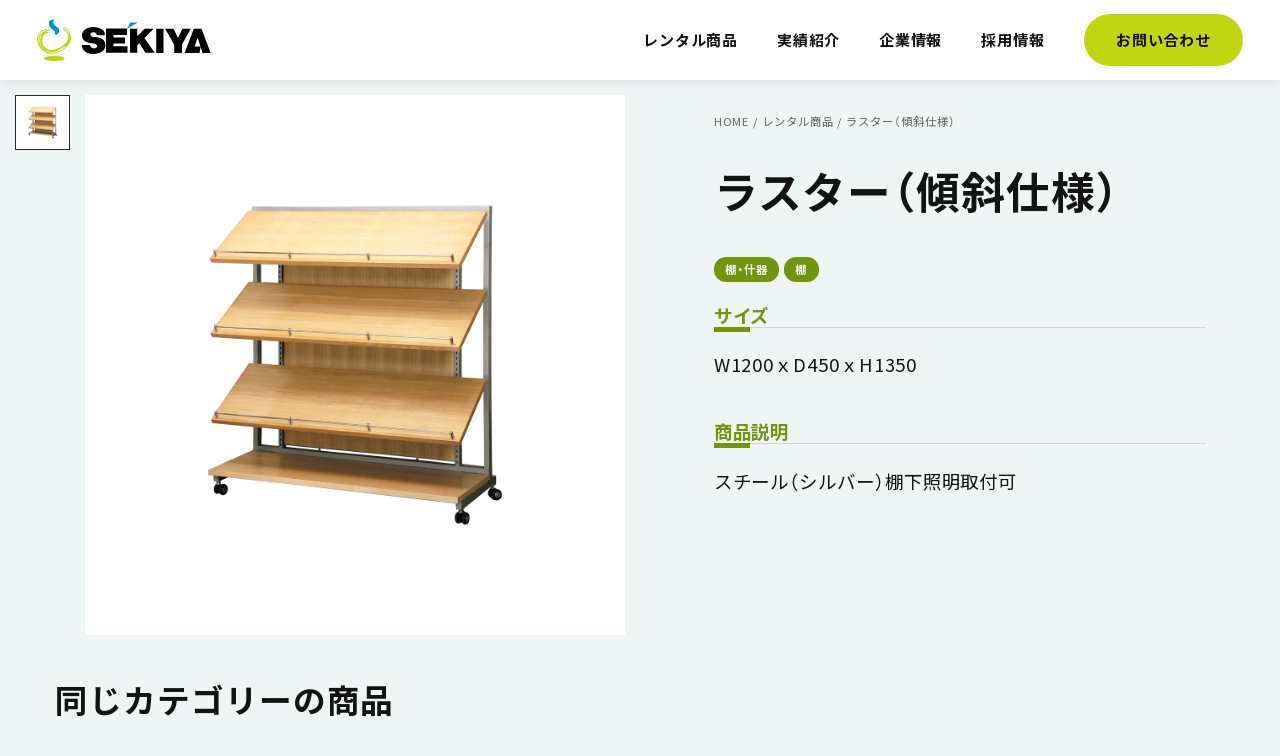

--- FILE ---
content_type: text/html; charset=UTF-8
request_url: https://sekiya.ne.jp/rental/253/
body_size: 6746
content:
<!doctype html>
<html dir="ltr" lang="ja"
	prefix="og: https://ogp.me/ns#" >
<head>
<meta charset="UTF-8" />
<meta name="viewport" content="width=device-width, initial-scale=1, maximum-scale=1.0, user-scalable=no, shrink-to-fit=no">
<meta name="format-detection" content="telephone=no">
<link rel="preconnect" href="https://fonts.googleapis.com">
<link rel="preconnect" href="https://fonts.gstatic.com" crossorigin>
<title>ラスター（傾斜仕様） | 株式会社セキヤ</title>

		<!-- All in One SEO 4.2.8 - aioseo.com -->
		<meta name="robots" content="max-image-preview:large" />
		<link rel="canonical" href="https://sekiya.ne.jp/rental/253/" />
		<meta name="generator" content="All in One SEO (AIOSEO) 4.2.8 " />
		<meta property="og:locale" content="ja_JP" />
		<meta property="og:site_name" content="株式会社セキヤ | イベントの企画運営・機材レンタル・空間づくりなら" />
		<meta property="og:type" content="article" />
		<meta property="og:title" content="ラスター（傾斜仕様） | 株式会社セキヤ" />
		<meta property="og:url" content="https://sekiya.ne.jp/rental/253/" />
		<meta property="article:published_time" content="2022-10-20T08:44:40+00:00" />
		<meta property="article:modified_time" content="2022-10-20T09:27:01+00:00" />
		<meta name="twitter:card" content="summary_large_image" />
		<meta name="twitter:title" content="ラスター（傾斜仕様） | 株式会社セキヤ" />
		<script type="application/ld+json" class="aioseo-schema">
			{"@context":"https:\/\/schema.org","@graph":[{"@type":"BreadcrumbList","@id":"https:\/\/sekiya.ne.jp\/rental\/253\/#breadcrumblist","itemListElement":[{"@type":"ListItem","@id":"https:\/\/sekiya.ne.jp\/#listItem","position":1,"item":{"@type":"WebPage","@id":"https:\/\/sekiya.ne.jp\/","name":"\u30db\u30fc\u30e0","description":"\u30a4\u30d9\u30f3\u30c8\u306e\u4f01\u753b\u904b\u55b6\u30fb\u6a5f\u6750\u30ec\u30f3\u30bf\u30eb\u30fb\u7a7a\u9593\u3065\u304f\u308a\u306a\u3089 \u682a\u5f0f\u4f1a\u793e\u30bb\u30ad\u30e4 \u3002\u682a\u5f0f\u4f1a\u793e\u30bb\u30ad\u30e4\u306f\u300c\u7a7a\u9593\u3065\u304f\u308a\u300d\u306e\u4f01\u753b\u3001\u8a2d\u8a08\u3001\u6f14\u51fa\u3001\u904b\u55b6\u307e\u3067\u3092\u30c8\u30fc\u30bf\u30eb\u30b5\u30dd\u30fc\u30c8\u3057\u307e\u3059\u3002","url":"https:\/\/sekiya.ne.jp\/"},"nextItem":"https:\/\/sekiya.ne.jp\/rental\/253\/#listItem"},{"@type":"ListItem","@id":"https:\/\/sekiya.ne.jp\/rental\/253\/#listItem","position":2,"item":{"@type":"WebPage","@id":"https:\/\/sekiya.ne.jp\/rental\/253\/","name":"\u30e9\u30b9\u30bf\u30fc\uff08\u50be\u659c\u4ed5\u69d8\uff09","url":"https:\/\/sekiya.ne.jp\/rental\/253\/"},"previousItem":"https:\/\/sekiya.ne.jp\/#listItem"}]},{"@type":"Organization","@id":"https:\/\/sekiya.ne.jp\/#organization","name":"\u682a\u5f0f\u4f1a\u793e\u30bb\u30ad\u30e4","url":"https:\/\/sekiya.ne.jp\/"},{"@type":"WebPage","@id":"https:\/\/sekiya.ne.jp\/rental\/253\/#webpage","url":"https:\/\/sekiya.ne.jp\/rental\/253\/","name":"\u30e9\u30b9\u30bf\u30fc\uff08\u50be\u659c\u4ed5\u69d8\uff09 | \u682a\u5f0f\u4f1a\u793e\u30bb\u30ad\u30e4","inLanguage":"ja","isPartOf":{"@id":"https:\/\/sekiya.ne.jp\/#website"},"breadcrumb":{"@id":"https:\/\/sekiya.ne.jp\/rental\/253\/#breadcrumblist"},"author":"https:\/\/sekiya.ne.jp\/author\/sekiya-sys\/#author","creator":"https:\/\/sekiya.ne.jp\/author\/sekiya-sys\/#author","datePublished":"2022-10-20T08:44:40+09:00","dateModified":"2022-10-20T09:27:01+09:00"},{"@type":"WebSite","@id":"https:\/\/sekiya.ne.jp\/#website","url":"https:\/\/sekiya.ne.jp\/","name":"\u682a\u5f0f\u4f1a\u793e\u30bb\u30ad\u30e4","description":"\u30a4\u30d9\u30f3\u30c8\u306e\u4f01\u753b\u904b\u55b6\u30fb\u6a5f\u6750\u30ec\u30f3\u30bf\u30eb\u30fb\u7a7a\u9593\u3065\u304f\u308a\u306a\u3089","inLanguage":"ja","publisher":{"@id":"https:\/\/sekiya.ne.jp\/#organization"}}]}
		</script>
		<!-- All in One SEO -->

<link rel='dns-prefetch' href='//cdn.jsdelivr.net' />
<link rel='dns-prefetch' href='//fonts.googleapis.com' />
<link rel='stylesheet' id='snow-monkey-blocks/taxonomy-terms/nopro-css' href='https://sekiya.ne.jp/wp-content/plugins/snow-monkey-blocks/dist/blocks/taxonomy-terms/nopro.css?ver=1670223255' type='text/css' media='all' />
<link rel='stylesheet' id='snow-monkey-blocks/taxonomy-posts/nopro-css' href='https://sekiya.ne.jp/wp-content/plugins/snow-monkey-blocks/dist/blocks/taxonomy-posts/nopro.css?ver=1670223255' type='text/css' media='all' />
<link rel='stylesheet' id='snow-monkey-blocks/pickup-slider/nopro-css' href='https://sekiya.ne.jp/wp-content/plugins/snow-monkey-blocks/dist/blocks/pickup-slider/nopro.css?ver=1670223255' type='text/css' media='all' />
<link rel='stylesheet' id='snow-monkey-blocks/recent-posts/nopro-css' href='https://sekiya.ne.jp/wp-content/plugins/snow-monkey-blocks/dist/blocks/recent-posts/nopro.css?ver=1670223255' type='text/css' media='all' />
<link rel='stylesheet' id='snow-monkey-blocks/child-pages/nopro-css' href='https://sekiya.ne.jp/wp-content/plugins/snow-monkey-blocks/dist/blocks/child-pages/nopro.css?ver=1670223255' type='text/css' media='all' />
<link rel='stylesheet' id='snow-monkey-blocks/rss/nopro-css' href='https://sekiya.ne.jp/wp-content/plugins/snow-monkey-blocks/dist/blocks/rss/nopro.css?ver=1670223255' type='text/css' media='all' />
<link rel='stylesheet' id='snow-monkey-blocks/contents-outline/nopro-css' href='https://sekiya.ne.jp/wp-content/plugins/snow-monkey-blocks/dist/blocks/contents-outline/nopro.css?ver=1670223255' type='text/css' media='all' />
<link rel='stylesheet' id='snow-monkey-blocks/like-me-box/nopro-css' href='https://sekiya.ne.jp/wp-content/plugins/snow-monkey-blocks/dist/blocks/like-me-box/nopro.css?ver=1670223255' type='text/css' media='all' />
<link rel='stylesheet' id='wp-block-library-css' href='https://sekiya.ne.jp/wp-includes/css/dist/block-library/style.min.css?ver=6.1.9' type='text/css' media='all' />
<link rel='stylesheet' id='snow-monkey-blocks/list-css' href='https://sekiya.ne.jp/wp-content/plugins/snow-monkey-blocks/dist/blocks/list/style.css?ver=1670223255' type='text/css' media='all' />
<link rel='stylesheet' id='snow-monkey-blocks/step-css' href='https://sekiya.ne.jp/wp-content/plugins/snow-monkey-blocks/dist/blocks/step/style.css?ver=1670223255' type='text/css' media='all' />
<link rel='stylesheet' id='snow-monkey-blocks/box-css' href='https://sekiya.ne.jp/wp-content/plugins/snow-monkey-blocks/dist/blocks/box/style.css?ver=1670223255' type='text/css' media='all' />
<link rel='stylesheet' id='snow-monkey-blocks/btn-css' href='https://sekiya.ne.jp/wp-content/plugins/snow-monkey-blocks/dist/blocks/btn/style.css?ver=1670223255' type='text/css' media='all' />
<link rel='stylesheet' id='snow-monkey-blocks/testimonial-css' href='https://sekiya.ne.jp/wp-content/plugins/snow-monkey-blocks/dist/blocks/testimonial/style.css?ver=1670223255' type='text/css' media='all' />
<link rel='stylesheet' id='snow-monkey-blocks/alert-css' href='https://sekiya.ne.jp/wp-content/plugins/snow-monkey-blocks/dist/blocks/alert/style.css?ver=1670223255' type='text/css' media='all' />
<link rel='stylesheet' id='snow-monkey-blocks/btn-box-css' href='https://sekiya.ne.jp/wp-content/plugins/snow-monkey-blocks/dist/blocks/btn-box/style.css?ver=1670223255' type='text/css' media='all' />
<link rel='stylesheet' id='snow-monkey-blocks/section-css' href='https://sekiya.ne.jp/wp-content/plugins/snow-monkey-blocks/dist/blocks/section/style.css?ver=1670223255' type='text/css' media='all' />
<link rel='stylesheet' id='snow-monkey-blocks/section-with-bgimage-css' href='https://sekiya.ne.jp/wp-content/plugins/snow-monkey-blocks/dist/blocks/section-with-bgimage/style.css?ver=1670223255' type='text/css' media='all' />
<link rel='stylesheet' id='snow-monkey-blocks/section-with-bgvideo-css' href='https://sekiya.ne.jp/wp-content/plugins/snow-monkey-blocks/dist/blocks/section-with-bgvideo/style.css?ver=1670223255' type='text/css' media='all' />
<link rel='stylesheet' id='snow-monkey-blocks/rating-box-css' href='https://sekiya.ne.jp/wp-content/plugins/snow-monkey-blocks/dist/blocks/rating-box/style.css?ver=1670223255' type='text/css' media='all' />
<link rel='stylesheet' id='snow-monkey-blocks/faq-css' href='https://sekiya.ne.jp/wp-content/plugins/snow-monkey-blocks/dist/blocks/faq/style.css?ver=1670223255' type='text/css' media='all' />
<link rel='stylesheet' id='snow-monkey-blocks/container-css' href='https://sekiya.ne.jp/wp-content/plugins/snow-monkey-blocks/dist/blocks/container/style.css?ver=1670223255' type='text/css' media='all' />
<link rel='stylesheet' id='snow-monkey-blocks/accordion-css' href='https://sekiya.ne.jp/wp-content/plugins/snow-monkey-blocks/dist/blocks/accordion/style.css?ver=1670223255' type='text/css' media='all' />
<link rel='stylesheet' id='snow-monkey-blocks/information-css' href='https://sekiya.ne.jp/wp-content/plugins/snow-monkey-blocks/dist/blocks/information/style.css?ver=1670223255' type='text/css' media='all' />
<link rel='stylesheet' id='snow-monkey-blocks/balloon-css' href='https://sekiya.ne.jp/wp-content/plugins/snow-monkey-blocks/dist/blocks/balloon/style.css?ver=1670223255' type='text/css' media='all' />
<link rel='stylesheet' id='spider-css' href='https://sekiya.ne.jp/wp-content/plugins/snow-monkey-blocks/dist/packages/spider/dist/css/spider.css?ver=1670223255' type='text/css' media='all' />
<link rel='stylesheet' id='snow-monkey-blocks-css' href='https://sekiya.ne.jp/wp-content/plugins/snow-monkey-blocks/dist/css/blocks.css?ver=1670223255' type='text/css' media='all' />
<link rel='stylesheet' id='snow-monkey-blocks-fallback-css' href='https://sekiya.ne.jp/wp-content/plugins/snow-monkey-blocks/dist/css/fallback.css?ver=1670223255' type='text/css' media='all' />
<link rel='stylesheet' id='classic-theme-styles-css' href='https://sekiya.ne.jp/wp-includes/css/classic-themes.min.css?ver=1' type='text/css' media='all' />
<style id='global-styles-inline-css' type='text/css'>
body{--wp--preset--color--black: #000000;--wp--preset--color--cyan-bluish-gray: #abb8c3;--wp--preset--color--white: #ffffff;--wp--preset--color--pale-pink: #f78da7;--wp--preset--color--vivid-red: #cf2e2e;--wp--preset--color--luminous-vivid-orange: #ff6900;--wp--preset--color--luminous-vivid-amber: #fcb900;--wp--preset--color--light-green-cyan: #7bdcb5;--wp--preset--color--vivid-green-cyan: #00d084;--wp--preset--color--pale-cyan-blue: #8ed1fc;--wp--preset--color--vivid-cyan-blue: #0693e3;--wp--preset--color--vivid-purple: #9b51e0;--wp--preset--gradient--vivid-cyan-blue-to-vivid-purple: linear-gradient(135deg,rgba(6,147,227,1) 0%,rgb(155,81,224) 100%);--wp--preset--gradient--light-green-cyan-to-vivid-green-cyan: linear-gradient(135deg,rgb(122,220,180) 0%,rgb(0,208,130) 100%);--wp--preset--gradient--luminous-vivid-amber-to-luminous-vivid-orange: linear-gradient(135deg,rgba(252,185,0,1) 0%,rgba(255,105,0,1) 100%);--wp--preset--gradient--luminous-vivid-orange-to-vivid-red: linear-gradient(135deg,rgba(255,105,0,1) 0%,rgb(207,46,46) 100%);--wp--preset--gradient--very-light-gray-to-cyan-bluish-gray: linear-gradient(135deg,rgb(238,238,238) 0%,rgb(169,184,195) 100%);--wp--preset--gradient--cool-to-warm-spectrum: linear-gradient(135deg,rgb(74,234,220) 0%,rgb(151,120,209) 20%,rgb(207,42,186) 40%,rgb(238,44,130) 60%,rgb(251,105,98) 80%,rgb(254,248,76) 100%);--wp--preset--gradient--blush-light-purple: linear-gradient(135deg,rgb(255,206,236) 0%,rgb(152,150,240) 100%);--wp--preset--gradient--blush-bordeaux: linear-gradient(135deg,rgb(254,205,165) 0%,rgb(254,45,45) 50%,rgb(107,0,62) 100%);--wp--preset--gradient--luminous-dusk: linear-gradient(135deg,rgb(255,203,112) 0%,rgb(199,81,192) 50%,rgb(65,88,208) 100%);--wp--preset--gradient--pale-ocean: linear-gradient(135deg,rgb(255,245,203) 0%,rgb(182,227,212) 50%,rgb(51,167,181) 100%);--wp--preset--gradient--electric-grass: linear-gradient(135deg,rgb(202,248,128) 0%,rgb(113,206,126) 100%);--wp--preset--gradient--midnight: linear-gradient(135deg,rgb(2,3,129) 0%,rgb(40,116,252) 100%);--wp--preset--duotone--dark-grayscale: url('#wp-duotone-dark-grayscale');--wp--preset--duotone--grayscale: url('#wp-duotone-grayscale');--wp--preset--duotone--purple-yellow: url('#wp-duotone-purple-yellow');--wp--preset--duotone--blue-red: url('#wp-duotone-blue-red');--wp--preset--duotone--midnight: url('#wp-duotone-midnight');--wp--preset--duotone--magenta-yellow: url('#wp-duotone-magenta-yellow');--wp--preset--duotone--purple-green: url('#wp-duotone-purple-green');--wp--preset--duotone--blue-orange: url('#wp-duotone-blue-orange');--wp--preset--font-size--small: 13px;--wp--preset--font-size--medium: 20px;--wp--preset--font-size--large: 36px;--wp--preset--font-size--x-large: 42px;--wp--preset--spacing--20: 0.44rem;--wp--preset--spacing--30: 0.67rem;--wp--preset--spacing--40: 1rem;--wp--preset--spacing--50: 1.5rem;--wp--preset--spacing--60: 2.25rem;--wp--preset--spacing--70: 3.38rem;--wp--preset--spacing--80: 5.06rem;}:where(.is-layout-flex){gap: 0.5em;}body .is-layout-flow > .alignleft{float: left;margin-inline-start: 0;margin-inline-end: 2em;}body .is-layout-flow > .alignright{float: right;margin-inline-start: 2em;margin-inline-end: 0;}body .is-layout-flow > .aligncenter{margin-left: auto !important;margin-right: auto !important;}body .is-layout-constrained > .alignleft{float: left;margin-inline-start: 0;margin-inline-end: 2em;}body .is-layout-constrained > .alignright{float: right;margin-inline-start: 2em;margin-inline-end: 0;}body .is-layout-constrained > .aligncenter{margin-left: auto !important;margin-right: auto !important;}body .is-layout-constrained > :where(:not(.alignleft):not(.alignright):not(.alignfull)){max-width: var(--wp--style--global--content-size);margin-left: auto !important;margin-right: auto !important;}body .is-layout-constrained > .alignwide{max-width: var(--wp--style--global--wide-size);}body .is-layout-flex{display: flex;}body .is-layout-flex{flex-wrap: wrap;align-items: center;}body .is-layout-flex > *{margin: 0;}:where(.wp-block-columns.is-layout-flex){gap: 2em;}.has-black-color{color: var(--wp--preset--color--black) !important;}.has-cyan-bluish-gray-color{color: var(--wp--preset--color--cyan-bluish-gray) !important;}.has-white-color{color: var(--wp--preset--color--white) !important;}.has-pale-pink-color{color: var(--wp--preset--color--pale-pink) !important;}.has-vivid-red-color{color: var(--wp--preset--color--vivid-red) !important;}.has-luminous-vivid-orange-color{color: var(--wp--preset--color--luminous-vivid-orange) !important;}.has-luminous-vivid-amber-color{color: var(--wp--preset--color--luminous-vivid-amber) !important;}.has-light-green-cyan-color{color: var(--wp--preset--color--light-green-cyan) !important;}.has-vivid-green-cyan-color{color: var(--wp--preset--color--vivid-green-cyan) !important;}.has-pale-cyan-blue-color{color: var(--wp--preset--color--pale-cyan-blue) !important;}.has-vivid-cyan-blue-color{color: var(--wp--preset--color--vivid-cyan-blue) !important;}.has-vivid-purple-color{color: var(--wp--preset--color--vivid-purple) !important;}.has-black-background-color{background-color: var(--wp--preset--color--black) !important;}.has-cyan-bluish-gray-background-color{background-color: var(--wp--preset--color--cyan-bluish-gray) !important;}.has-white-background-color{background-color: var(--wp--preset--color--white) !important;}.has-pale-pink-background-color{background-color: var(--wp--preset--color--pale-pink) !important;}.has-vivid-red-background-color{background-color: var(--wp--preset--color--vivid-red) !important;}.has-luminous-vivid-orange-background-color{background-color: var(--wp--preset--color--luminous-vivid-orange) !important;}.has-luminous-vivid-amber-background-color{background-color: var(--wp--preset--color--luminous-vivid-amber) !important;}.has-light-green-cyan-background-color{background-color: var(--wp--preset--color--light-green-cyan) !important;}.has-vivid-green-cyan-background-color{background-color: var(--wp--preset--color--vivid-green-cyan) !important;}.has-pale-cyan-blue-background-color{background-color: var(--wp--preset--color--pale-cyan-blue) !important;}.has-vivid-cyan-blue-background-color{background-color: var(--wp--preset--color--vivid-cyan-blue) !important;}.has-vivid-purple-background-color{background-color: var(--wp--preset--color--vivid-purple) !important;}.has-black-border-color{border-color: var(--wp--preset--color--black) !important;}.has-cyan-bluish-gray-border-color{border-color: var(--wp--preset--color--cyan-bluish-gray) !important;}.has-white-border-color{border-color: var(--wp--preset--color--white) !important;}.has-pale-pink-border-color{border-color: var(--wp--preset--color--pale-pink) !important;}.has-vivid-red-border-color{border-color: var(--wp--preset--color--vivid-red) !important;}.has-luminous-vivid-orange-border-color{border-color: var(--wp--preset--color--luminous-vivid-orange) !important;}.has-luminous-vivid-amber-border-color{border-color: var(--wp--preset--color--luminous-vivid-amber) !important;}.has-light-green-cyan-border-color{border-color: var(--wp--preset--color--light-green-cyan) !important;}.has-vivid-green-cyan-border-color{border-color: var(--wp--preset--color--vivid-green-cyan) !important;}.has-pale-cyan-blue-border-color{border-color: var(--wp--preset--color--pale-cyan-blue) !important;}.has-vivid-cyan-blue-border-color{border-color: var(--wp--preset--color--vivid-cyan-blue) !important;}.has-vivid-purple-border-color{border-color: var(--wp--preset--color--vivid-purple) !important;}.has-vivid-cyan-blue-to-vivid-purple-gradient-background{background: var(--wp--preset--gradient--vivid-cyan-blue-to-vivid-purple) !important;}.has-light-green-cyan-to-vivid-green-cyan-gradient-background{background: var(--wp--preset--gradient--light-green-cyan-to-vivid-green-cyan) !important;}.has-luminous-vivid-amber-to-luminous-vivid-orange-gradient-background{background: var(--wp--preset--gradient--luminous-vivid-amber-to-luminous-vivid-orange) !important;}.has-luminous-vivid-orange-to-vivid-red-gradient-background{background: var(--wp--preset--gradient--luminous-vivid-orange-to-vivid-red) !important;}.has-very-light-gray-to-cyan-bluish-gray-gradient-background{background: var(--wp--preset--gradient--very-light-gray-to-cyan-bluish-gray) !important;}.has-cool-to-warm-spectrum-gradient-background{background: var(--wp--preset--gradient--cool-to-warm-spectrum) !important;}.has-blush-light-purple-gradient-background{background: var(--wp--preset--gradient--blush-light-purple) !important;}.has-blush-bordeaux-gradient-background{background: var(--wp--preset--gradient--blush-bordeaux) !important;}.has-luminous-dusk-gradient-background{background: var(--wp--preset--gradient--luminous-dusk) !important;}.has-pale-ocean-gradient-background{background: var(--wp--preset--gradient--pale-ocean) !important;}.has-electric-grass-gradient-background{background: var(--wp--preset--gradient--electric-grass) !important;}.has-midnight-gradient-background{background: var(--wp--preset--gradient--midnight) !important;}.has-small-font-size{font-size: var(--wp--preset--font-size--small) !important;}.has-medium-font-size{font-size: var(--wp--preset--font-size--medium) !important;}.has-large-font-size{font-size: var(--wp--preset--font-size--large) !important;}.has-x-large-font-size{font-size: var(--wp--preset--font-size--x-large) !important;}
.wp-block-navigation a:where(:not(.wp-element-button)){color: inherit;}
:where(.wp-block-columns.is-layout-flex){gap: 2em;}
.wp-block-pullquote{font-size: 1.5em;line-height: 1.6;}
</style>
<link rel='stylesheet' id='yakuhan-css' href='https://cdn.jsdelivr.net/npm/yakuhanjp@3.4.1/dist/css/yakuhanjp-noto.min.css' type='text/css' media='all' />
<link rel='stylesheet' id='googlefont-css' href='https://fonts.googleapis.com/css2?family=Montserrat:wght@800&#038;family=Noto+Sans+JP:wght@400;700&#038;display=swap' type='text/css' media='all' />
<link rel='stylesheet' id='icon-css' href='https://fonts.googleapis.com/css2?family=Material+Symbols+Outlined:opsz,wght,FILL,GRAD@20..48,100..700,0..1,-50..200' type='text/css' media='all' />
<link rel='stylesheet' id='theme-css' href='https://sekiya.ne.jp/wp-content/themes/sekiya/style.css?ver=1.0.0' type='text/css' media='all' />
<link rel='stylesheet' id='swiper-css' href='//cdn.jsdelivr.net/npm/swiper@8/swiper-bundle.min.css' type='text/css' media='all' />
<script type='text/javascript' src='https://sekiya.ne.jp/wp-includes/js/jquery/jquery.min.js?ver=3.6.1' id='jquery-core-js'></script>
<script type='text/javascript' src='https://sekiya.ne.jp/wp-includes/js/jquery/jquery-migrate.min.js?ver=3.3.2' id='jquery-migrate-js'></script>
<link rel="https://api.w.org/" href="https://sekiya.ne.jp/wp-json/" /><link rel="alternate" type="application/json" href="https://sekiya.ne.jp/wp-json/wp/v2/rental/253" /><link rel="alternate" type="application/json+oembed" href="https://sekiya.ne.jp/wp-json/oembed/1.0/embed?url=https%3A%2F%2Fsekiya.ne.jp%2Frental%2F253%2F" />
<link rel="alternate" type="text/xml+oembed" href="https://sekiya.ne.jp/wp-json/oembed/1.0/embed?url=https%3A%2F%2Fsekiya.ne.jp%2Frental%2F253%2F&#038;format=xml" />


<!-- Google tag (gtag.js) -->
<script async src="https://www.googletagmanager.com/gtag/js?id=G-5WE2SY7F0K"></script>
<script>
  window.dataLayer = window.dataLayer || [];
  function gtag(){dataLayer.push(arguments);}
  gtag('js', new Date());

  gtag('config', 'G-5WE2SY7F0K');
</script>

<link rel="icon" href="https://sekiya.ne.jp/wp-content/uploads/2022/11/cropped-site_icon-32x32.png" sizes="32x32" />
<link rel="icon" href="https://sekiya.ne.jp/wp-content/uploads/2022/11/cropped-site_icon-192x192.png" sizes="192x192" />
<link rel="apple-touch-icon" href="https://sekiya.ne.jp/wp-content/uploads/2022/11/cropped-site_icon-180x180.png" />
<meta name="msapplication-TileImage" content="https://sekiya.ne.jp/wp-content/uploads/2022/11/cropped-site_icon-270x270.png" />
</head>
<body class="rental-template-default single single-rental postid-253">

    <header id="header" >
        <div class="site-logo">
                            <a href="https://sekiya.ne.jp/"><img src="https://sekiya.ne.jp/wp-content/themes/sekiya/images/logo_sekiya.svg" alt="株式会社セキヤ"></a>
                    </div>
         <nav id="navigation">
<ul id="menu-global" class="global-menu"><li id="menu-item-144" class="menu-item menu-item-type-custom menu-item-object-custom menu-item-has-children menu-item-144"><a href="https://sekiya.ne.jp/rental/">レンタル商品</a>
<ul class="sub-menu">
	<li id="menu-item-145" class="menu-item menu-item-type-taxonomy menu-item-object-rental_cat menu-item-145"><a href="https://sekiya.ne.jp/rental_cat/panel/">パネル・パーテーション</a></li>
	<li id="menu-item-146" class="menu-item menu-item-type-taxonomy menu-item-object-rental_cat current-rental-ancestor menu-item-146"><a href="https://sekiya.ne.jp/rental_cat/furniture/">棚・什器</a></li>
	<li id="menu-item-147" class="menu-item menu-item-type-taxonomy menu-item-object-rental_cat menu-item-147"><a href="https://sekiya.ne.jp/rental_cat/fashion/">ファッション関連</a></li>
	<li id="menu-item-148" class="menu-item menu-item-type-taxonomy menu-item-object-rental_cat menu-item-148"><a href="https://sekiya.ne.jp/rental_cat/showcase/">ショーケース</a></li>
	<li id="menu-item-149" class="menu-item menu-item-type-taxonomy menu-item-object-rental_cat menu-item-149"><a href="https://sekiya.ne.jp/rental_cat/lighting/">照明機器</a></li>
	<li id="menu-item-150" class="menu-item menu-item-type-taxonomy menu-item-object-rental_cat menu-item-150"><a href="https://sekiya.ne.jp/rental_cat/food/">フーズ関連</a></li>
	<li id="menu-item-151" class="menu-item menu-item-type-taxonomy menu-item-object-rental_cat menu-item-151"><a href="https://sekiya.ne.jp/rental_cat/table-chair/">テーブル・イス</a></li>
	<li id="menu-item-152" class="menu-item menu-item-type-taxonomy menu-item-object-rental_cat menu-item-152"><a href="https://sekiya.ne.jp/rental_cat/event/">イベント関連</a></li>
</ul>
</li>
<li id="menu-item-95" class="menu-item menu-item-type-custom menu-item-object-custom menu-item-has-children menu-item-95"><a href="https://sekiya.ne.jp/works/">実績紹介</a>
<ul class="sub-menu">
	<li id="menu-item-103" class="menu-item menu-item-type-taxonomy menu-item-object-works_cat menu-item-103"><a href="https://sekiya.ne.jp/works_cat/event/">イベント・展示会</a></li>
	<li id="menu-item-105" class="menu-item menu-item-type-taxonomy menu-item-object-works_cat menu-item-105"><a href="https://sekiya.ne.jp/works_cat/interior/">内装・デザイン</a></li>
	<li id="menu-item-108" class="menu-item menu-item-type-taxonomy menu-item-object-works_cat menu-item-108"><a href="https://sekiya.ne.jp/works_cat/sign/">看板・サイン</a></li>
	<li id="menu-item-104" class="menu-item menu-item-type-taxonomy menu-item-object-works_cat menu-item-104"><a href="https://sekiya.ne.jp/works_cat/display/">ディスプレイ</a></li>
	<li id="menu-item-106" class="menu-item menu-item-type-taxonomy menu-item-object-works_cat menu-item-106"><a href="https://sekiya.ne.jp/works_cat/seminar/">学術会議・セミナー</a></li>
	<li id="menu-item-107" class="menu-item menu-item-type-taxonomy menu-item-object-works_cat menu-item-107"><a href="https://sekiya.ne.jp/works_cat/ceremony/">式典・セレモニー</a></li>
</ul>
</li>
<li id="menu-item-94" class="menu-item menu-item-type-post_type menu-item-object-page menu-item-94"><a href="https://sekiya.ne.jp/corporate/">企業情報</a></li>
<li id="menu-item-93" class="menu-item menu-item-type-post_type menu-item-object-page menu-item-93"><a href="https://sekiya.ne.jp/recruit/">採用情報</a></li>
<li id="menu-item-92" class="btn-contact menu-item menu-item-type-post_type menu-item-object-page menu-item-has-children menu-item-92"><a href="https://sekiya.ne.jp/contact/">お問い合わせ</a>
<ul class="sub-menu">
	<li id="menu-item-91" class="menu-item menu-item-type-post_type menu-item-object-page menu-item-91"><a href="https://sekiya.ne.jp/privacy/">個人情報の取り扱いについて</a></li>
</ul>
</li>
</ul></nav>
<button type="button" class="nav-btn"> <span class="sr-only">スマホメニュー</span> <span class="nav-btn-bar"></span> </button>    </header>

    <main id="main"><div class="rental-detail">
    <div class="rental-detail__text">
        <div class="rental-detail__text-inner">
            <div class="breadcrumbs-block">
    <div class="breadcrumbs" typeof="BreadcrumbList" vocab="https://schema.org/">
        <!-- Breadcrumb NavXT 7.1.0 -->
<span property="itemListElement" typeof="ListItem"><a property="item" typeof="WebPage" title="Go to 株式会社セキヤ." href="https://sekiya.ne.jp" class="home" ><span property="name">HOME</span></a><meta property="position" content="1"></span> / <span property="itemListElement" typeof="ListItem"><a property="item" typeof="WebPage" title="Go to レンタル商品." href="https://sekiya.ne.jp/rental/" class="archive post-rental-archive" ><span property="name">レンタル商品</span></a><meta property="position" content="2"></span> / <span property="itemListElement" typeof="ListItem"><span property="name" class="post post-rental current-item">ラスター（傾斜仕様）</span><meta property="url" content="https://sekiya.ne.jp/rental/253/"><meta property="position" content="3"></span>    </div>
</div>
            <div class="rental-detail__header">
                <h1>
                    ラスター（傾斜仕様）                </h1>
                                    <div class="rental-detail__category">棚・什器</div>
                                        <div class="rental-detail__category">棚</div>
                                                </div>
                        <div class="rental-detail__data">
                <h2>サイズ</h2>
                <p>W1200ｘD450ｘH1350</p>
            </div>
                                    <div class="rental-detail__data">
                <h2>商品説明</h2>
                <p>スチール（シルバー）棚下照明取付可</p>
            </div>
                    </div>
    </div>
    <div class="rental-detail__pic">
    <div class="my-swiper swiper-thumb-left slide-one"><div class="swiper my-swiper__main"><div class="swiper-wrapper"><div class="swiper-slide"><img src="https://sekiya.ne.jp/wp-content/uploads/2022/10/17_raster_tilt-1280x1280.png"></div></div></div><div class="swiper my-swiper__thumb"><div class="swiper-wrapper"><div class="swiper-slide"><img src="https://sekiya.ne.jp/wp-content/uploads/2022/10/17_raster_tilt-150x150.png"></div></div></div></div>    </div>
</div>
<div class="container">
        <h2>同じカテゴリーの商品</h2>
    <div class="rental-lists">
                <article id="rental-233" class="rental-lists__item post-233 rental type-rental status-publish hentry rental_cat-shelves" class="rental-lists__item">
                <a href="https://sekiya.ne.jp/rental/233/">
        <div class="rental-lists__pic"><img src="https://sekiya.ne.jp/wp-content/uploads/2022/10/7_slimslit_sycamore-640x640.png" alt=""></div>
        <div class="rental-lists__text">
            <div class="rental-lists__category">棚</div>
            <div class="rental-lists__title">スリムスリット（シカモア）</div>
        </div>
    </a>
</article>                <article id="rental-241" class="rental-lists__item post-241 rental type-rental status-publish hentry rental_cat-shelves" class="rental-lists__item">
                <a href="https://sekiya.ne.jp/rental/241/">
        <div class="rental-lists__pic"><img src="https://sekiya.ne.jp/wp-content/uploads/2022/10/11_sf_golf-640x640.png" alt=""></div>
        <div class="rental-lists__text">
            <div class="rental-lists__category">棚</div>
            <div class="rental-lists__title">SF（ゴルフ仕様）</div>
        </div>
    </a>
</article>                <article id="rental-225" class="rental-lists__item post-225 rental type-rental status-publish hentry rental_cat-shelves" class="rental-lists__item">
                <a href="https://sekiya.ne.jp/rental/225/">
        <div class="rental-lists__pic"><img src="https://sekiya.ne.jp/wp-content/uploads/2022/10/3_shoeshanger_both-640x640.png" alt=""></div>
        <div class="rental-lists__text">
            <div class="rental-lists__category">棚</div>
            <div class="rental-lists__title">両面靴掛け（生地掛け）</div>
        </div>
    </a>
</article>                <article id="rental-249" class="rental-lists__item post-249 rental type-rental status-publish hentry rental_cat-shelves" class="rental-lists__item">
                <a href="https://sekiya.ne.jp/rental/249/">
        <div class="rental-lists__pic"><img src="https://sekiya.ne.jp/wp-content/uploads/2022/10/15_raster_high-640x640.png" alt=""></div>
        <div class="rental-lists__text">
            <div class="rental-lists__category">棚</div>
            <div class="rental-lists__title">ラスター（ハイ）</div>
        </div>
    </a>
</article>            </div>
    <p class="align-center"><a class="btn" href="https://sekiya.ne.jp/rental_cat/furniture/">一覧を見る</a></p>
        </div>
    </main>
        <section class="section-contact">
        <div class="section__content">
            <div class="section__header">
                <div class="section__title-en">CONTACT</div>
                <h2 class="section__title-jp">お問い合わせ</h2>
            </div>
            <p class="section__outline">イベントのご相談、<br class="is-sp">レンタル商品に関するご質問、<br class="is-sp">見積のご依頼など、<br class="is-sp">お気軽にご連絡ください</p>
            <address>
                <ul class="contact-list">
                    <li class="contact-list__tel"><span class="contact-list__label">お電話でのお問い合わせ</span><a href="tel:0878431020"><span class="phone">TEL.<span class="phone-number">087-843-1020</span></span>受付：9時〜17時（土・祝を除く）</a></li>
                    <li class="contact-list__form btn-contact"><span class="contact-list__label">インターネットからのお問い合わせ</span><a href="https://sekiya.ne.jp/contact/" class="">お問い合わせフォーム</a></li>
                </ul>
            </address>
        </div>
    </section>
        <footer id="footer">
        <dl class="corp-info">
            <dt>株式会社セキヤ</dt>
            <dd>〒761-0101 高松市春日町705-1</dd>
        </dl>
        <ul id="menu-footer" class="footer-link"><li id="menu-item-858" class="menu-item menu-item-type-custom menu-item-object-custom menu-item-home menu-item-858"><a href="https://sekiya.ne.jp/">HOME</a></li>
<li id="menu-item-856" class="menu-item menu-item-type-custom menu-item-object-custom menu-item-856"><a href="https://sekiya.ne.jp/works/">実績紹介</a></li>
<li id="menu-item-857" class="menu-item menu-item-type-custom menu-item-object-custom menu-item-857"><a href="https://sekiya.ne.jp/rental/">レンタル商品</a></li>
<li id="menu-item-861" class="menu-item menu-item-type-post_type menu-item-object-page menu-item-861"><a href="https://sekiya.ne.jp/corporate/">企業情報</a></li>
<li id="menu-item-862" class="menu-item menu-item-type-post_type menu-item-object-page menu-item-862"><a href="https://sekiya.ne.jp/recruit/">採用情報</a></li>
<li id="menu-item-859" class="menu-item menu-item-type-custom menu-item-object-custom menu-item-859"><a href="https://sekiya.ne.jp/pickup/">特集記事</a></li>
<li id="menu-item-860" class="menu-item menu-item-type-taxonomy menu-item-object-category menu-item-860"><a href="https://sekiya.ne.jp/category/news/">ニュース</a></li>
<li id="menu-item-102" class="menu-item menu-item-type-post_type menu-item-object-page menu-item-102"><a href="https://sekiya.ne.jp/privacy/">個人情報の取り扱いについて</a></li>
</ul>        <div class="footer-tail">
            <a id="btn-pagetop" class="font-en">PAGE TOP<span class="icon icon-top icon-bold"></span></a>
            <div class="copyright">&copy; SEKIYA</div>
        </div>
    </footer>
<script type='text/javascript' src='https://sekiya.ne.jp/wp-content/plugins/snow-monkey-blocks/dist/packages/fontawesome-free/js/all.min.js?ver=1670223255' id='fontawesome6-js'></script>
<script type='text/javascript' src='https://sekiya.ne.jp/wp-content/plugins/snow-monkey-blocks/dist/packages/spider/dist/js/spider.js?ver=1670223255' id='spider-js'></script>
<script type='text/javascript' src='https://sekiya.ne.jp/wp-content/themes/sekiya/js/func.js' id='func-js'></script>
<script type='text/javascript' src='//cdn.jsdelivr.net/npm/swiper@8/swiper-bundle.min.js' id='swiper-js'></script>
<script type='text/javascript' src='https://sekiya.ne.jp/wp-content/themes/sekiya/js/func_swiper.js' id='func_swiper-js'></script>
</body>
</html>

--- FILE ---
content_type: text/css
request_url: https://sekiya.ne.jp/wp-content/themes/sekiya/style.css?ver=1.0.0
body_size: 35559
content:
/*!
Theme Name: SEKIYA
Theme URL: 
Description: 公式サイト用テーマ
Author: KOMATSUPRINTING CO., LTD.
Version: 1.0
*/.font-en,.main-head__en,.section__title-en{font-family:"Montserrat",sans-serif !important}@media screen and (min-width: 768px){.is-sp{display:none}}.is-pc{display:none}@media screen and (min-width: 768px){.is-pc{display:block}}.sr-only{border:0;clip:rect(0 0 0 0);height:1px;margin:-1px;overflow:hidden;padding:0;position:absolute;width:1px}.align-center{text-align:center}.align-right{text-align:right}.icon,.icon-light,.works-category__icon::before,.icon-bold,.btn::after,.contact-btns button::after,.contact-btns .btn-back button::before{font-family:"Material Symbols Outlined";line-height:1;text-transform:none;letter-spacing:normal;word-wrap:normal;white-space:nowrap;direction:ltr;-webkit-font-smoothing:antialiased;text-rendering:optimizeLegibility;-moz-osx-font-smoothing:grayscale;font-variation-settings:'FILL' 0, 'wght' 400, 'GRAD' 0, 'opsz' 48}.icon-light,.works-category__icon::before{font-variation-settings:'FILL' 0, 'wght' 200, 'GRAD' 200, 'opsz' 48}.icon-bold,.btn::after,.contact-btns button::after,.contact-btns .btn-back button::before{font-variation-settings:'FILL' 0, 'wght' 600, 'GRAD' 0, 'opsz' 48}.icon-event::before{content:'\ea68'}.icon-interior::before{content:'\ea44';transform:scale(1.15)}.icon-sign::before{content:'\ea12'}.icon-display::before{content:'\e210'}.icon-seminar::before{content:'\e80c';transform:scale(1.15)}.icon-ceremony::before{content:'\e7af'}.icon-right::before{content:'\e5cc'}.icon-left::before{content:'\e5cb'}.icon-top::before{content:'\e5ce'}.icon-undo::before{content:'\e166'}.btn{background:linear-gradient(to right, #71950d 50%, #fff 50%) 100% 0/200% auto no-repeat;border:#71950d solid 2px;border-radius:9999px;color:#71950d;display:flex;justify-content:center;align-items:center;font-weight:bold;letter-spacing:0.3em;line-height:3.6em;min-width:240px;padding-inline:2em;text-decoration:none;transition:all linear 0.15s !important}@media screen and (min-width: 768px){.btn{display:inline-flex;min-width:300px}}.btn::after{content:'\e5cc';display:inline-block;margin-left:0.5em;vertical-align:bottom;transition:all linear 0.15s !important}.btn:hover{background-position:0 0;color:#fff;opacity:1}.btn:hover:after{transform:translateX(5px)}.btn.btn-inverse{background:linear-gradient(to right, #fff 50%, transparent 50%) 100% 0/200% auto no-repeat;border:#fff solid 2px;color:#fff}.btn.btn-inverse:hover{background-position:0 0;color:#71950d}.main-head__en,.section__title-en{color:#71950d;font-size:3.1573345183em;letter-spacing:0.03em;line-height:1;width:fit-content;transform:translateX(-0.02em)}@media screen and (min-width: 768px){.main-head__en,.section__title-en{font-size:max(4.2087269129em, 4.5vw)}}.main-head__en::before,.section__title-en::before{aspect-ratio:1;border:#0093d7 solid 5px;border-right-color:transparent;border-bottom-color:transparent;box-sizing:border-box;content:'';display:block;font-size:0;line-height:1;transform:translate(-25%, 75%) skewX(-25deg);width:0}@media screen and (min-width: 768px){.main-head__en::before,.section__title-en::before{border-width:7px}}@media screen and (max-width: 767px){html{font-size:90%}}@media screen and (min-width: 1024px){html{font-size:115%}}h1,.h1{font-size:1.776889em;line-height:1.333em}@media screen and (min-width: 768px){h1,.h1{font-size:2.368593037em;line-height:1.333em}}h1{margin-block:1.333em}h2,.h2{font-size:1.333em;line-height:1.333em}@media screen and (min-width: 768px){h2,.h2{font-size:1.776889em}}h2{border-bottom:#d2d5d5 1px solid;margin-block:1.776889em 1em;padding-block:1em;position:relative}h2:before{content:'';background:#71950d;height:5px;width:2em;position:absolute;left:0;bottom:-5px;z-index:1}h3,.h3,.main-head__jp{font-size:1em}@media screen and (min-width: 768px){h3,.h3,.main-head__jp{font-size:1.333em}}h3{margin-block:1.776889em 1em}h4,.h4{font-size:115%}h4{margin-block:1em 0.5em}h5,.h5,.works-lists__title{font-size:100%}h5{margin-block:1em 0.5em}h6,.h6,.rental-detail h2,.works-detail h2{font-size:100%}h6{margin-block:1em 0.5em}body{background:#eff4f4;color:#131313;font-family:YakuHanJP_Noto,"Noto Sans JP",sans-serif;line-height:2;letter-spacing:.05em;margin:0;position:relative}main{padding-top:60px;padding-bottom:4rem;position:relative}@media screen and (min-width: 768px){main{padding-top:80px;padding-bottom:6rem}}p,ul,ol,dl,table{margin-block:1em}p{text-align:justify}ul{padding-left:2em}ol{padding-left:2em}@media screen and (min-width: 768px){a{transition:opacity linear .2s}a:hover,a:hover img{opacity:.75}}.container{box-sizing:content-box;margin:0 auto;max-width:1600px;padding:0 6vw}@media screen and (min-width: 768px){.container{padding:0 3rem}}:is(.page,.post-template-default,.pickup-template-default,.error404,.search) .container{max-width:960px}.main-head{line-height:1;padding-block:2rem}@media screen and (min-width: 768px){.main-head{padding-block:4rem}}.main-head__jp{color:#71950d;font-weight:bold;margin:0.25em 0}.page .the-content *:first-child{margin-top:0 !important}:is(.single-post, .single-pickup) .main-head{padding-bottom:0;display:flex;align-items:center}:is(.single-post, .single-pickup) .main-head .main-head__en{font-size:140%;margin-block:0}:is(.single-post, .single-pickup) .main-head .main-head__en::before{all:unset}:is(.single-post, .single-pickup) .main-head .main-head__jp{border-left:#71950d solid 1px;font-size:100%;line-height:1;margin-left:0.75em;padding-left:0.75em}:is(.single-post, .single-pickup) h1.post-title{margin-block:0.5em 0.5em}:is(.single-post, .single-pickup) dl.post-info{color:#666;display:flex;column-gap:2em;font-size:75%;margin-bottom:4rem}:is(.single-post, .single-pickup) dl.post-info dt{display:inline}:is(.single-post, .single-pickup) dl.post-info dd{display:inline;margin:0}.count-post{font-size:smaller;margin-bottom:2rem}.no-post{padding:3rem 0;text-align:center}.single .post-navigation{position:sticky;top:60px;z-index:999}@media screen and (max-width: 767px){.single.admin-bar .post-navigation{top:106px}}.single .nav-links{display:flex}.single .nav-links a{box-sizing:border-box;background:#71950d;color:#fff;line-height:1;padding:1em;text-decoration:none;display:flex;align-items:center;justify-content:center}.single .nav-links .nav-list a{background:#71950d;border-radius:0 0 6px 0;font-size:80%;font-weight:bold}@media screen and (min-width: 768px){.single .post-navigation{position:absolute;height:calc( 100% - 80px);top:80px}.single .nav-links{flex-direction:column;width:fit-content;position:sticky;top:160px;z-index:2}.single .nav-links .nav-previous,.single .nav-links .nav-next,.single .nav-links .nav-list{width:fit-content}.single .nav-links .nav-list a{border-radius:0 6px 6px 0;writing-mode:vertical-lr}}@media screen and (min-width: 1024px){.single .nav-links .nav-list a{width:54px}}body:not(.single) .nav-links{clear:both;display:flex;justify-content:center;gap:10px}.page-numbers,.wp-link-pages .post-page-numbers{background:#fff;border-radius:3px;color:#131313;line-height:1;padding:15px;text-decoration:none}@media screen and (min-width: 768px){.page-numbers,.wp-link-pages .post-page-numbers{padding:20px}}.page-numbers.current,.wp-link-pages .current.post-page-numbers,.page-numbers:not(.prev,.next,.dots):hover,.wp-link-pages .post-page-numbers:not(.prev,.next,.dots):hover{background:#71950d;color:white;text-decoration:none}.page-numbers.prev,.wp-link-pages .prev.post-page-numbers,.page-numbers.next,.wp-link-pages .next.post-page-numbers{background:transparent}.single main img[src$=".png"]{background:white}#header{background:#fff;box-shadow:0 0 10px rgba(40,40,40,0.15);box-sizing:border-box;display:flex;align-items:center;justify-content:space-between;height:60px;padding:0 0 0 1rem;position:fixed;width:100%;z-index:1000}@media screen and (min-width: 768px){#header{height:80px;padding:0 2rem}}#header .site-logo h1{line-height:1;margin:0}#header .site-logo img,#header .site-logo object{display:block;height:34px}@media screen and (min-width: 768px){#header .site-logo img,#header .site-logo object{height:42px}}@media screen and (min-width: 768px){#header.scroll-go{animation:UpAnime 0.3s forwards}@keyframes UpAnime{from{transform:translateY(0)}to{transform:translateY(-100%)}}#header.scroll-back{animation:DownAnime 0.5s forwards}@keyframes DownAnime{from{transform:translateY(-100%)}to{transform:translateY(0)}}}#navigation ul{list-style:none;margin:0;padding:0}#navigation ul .sub-menu{display:none}#navigation ul a{display:block;text-decoration:none}.nav-btn{all:unset;-webkit-tap-highlight-color:transparent;aspect-ratio:1/1;background:#71950d;box-sizing:border-box;cursor:pointer;outline:revert;padding:15px;width:60px}.nav-btn .nav-btn-bar,.nav-btn::before,.nav-btn::after{background:#fff;content:'';display:block;width:100%;height:2px;transition:.15s all linear;transform-origin:center center}.nav-btn::before{transform:translateY(-6px)}.nav-btn::after{transform:translateY(6px)}.open-menu .nav-btn .nav-btn-bar{transform:scale(0)}.open-menu .nav-btn::before{transform:rotate(45deg) translateY(2px)}.open-menu .nav-btn::after{transform:rotate(-45deg) translateY(-2px)}.btn-contact>a{color:#131313;display:block;background:linear-gradient(to right, #71950d 50%, #c1d613 50%) 100% top/200% 100% no-repeat;border-radius:9999px;padding-inline:1.5em;transition:0.2s linear;transition-property:background-position, color}.btn-contact>a:hover{background-position:0 0;color:#fff !important;opacity:1}body.open-menu{overflow:hidden}@media screen and (max-width: 767px){#navigation{box-sizing:border-box;display:none;line-height:1;margin-top:60px;padding:3rem 1.5rem}.open-menu #navigation{display:block;position:absolute;left:0;top:0;width:100%;background:#fff;height:calc( 100vh - 60px);height:calc( 100dvh - 60px);-webkit-overflow-scrolling:touch;overflow:scroll}#navigation .global-menu>li>a{border-top:#ccc solid 1px;display:block;font-size:1.2rem;font-weight:bold;padding:1em 0}#navigation .global-menu>li a{color:#131313}#navigation .global-menu .sub-menu{border-top:#ccc solid 1px;padding:2em 0 2em;flex-basis:100%}#navigation .global-menu .sub-menu li{padding:0 0 0 30px;position:relative}#navigation .global-menu .sub-menu li:last-child{margin:0}#navigation .global-menu .sub-menu li>a{font-size:1rem;display:block;padding:0.5em 0}#navigation .global-menu .sub-menu li>a::before{background:#ccc;content:'';display:block;height:1px;width:1em;position:absolute;left:0;top:50%}#navigation .global-menu li.btn-contact{margin-top:2rem}#navigation .global-menu li.btn-contact a{border-top:none}#navigation .global-menu li.btn-contact>a{color:#131313;padding:1.5em;text-align:center}#navigation .global-menu li.btn-contact .sub-menu{border-top:none;display:block}#navigation .menu-item.menu-item-has-children{position:relative}#navigation .sub-menu__handler{all:unset;-webkit-tap-highlight-color:transparent;border-left:#ccc solid 1px;cursor:pointer;padding-inline:15px;position:absolute;right:0;top:15px}#navigation .sub-menu__handler .sub-menu__handler-label{height:30px;width:30px;display:block}#navigation .sub-menu__handler .sub-menu__handler-label::before,#navigation .sub-menu__handler .sub-menu__handler-label:after{background:#ccc;content:'';width:16px;height:4px;position:absolute;top:50%;left:50%;transform:translate(-50%, -50%);transition:linear transform 0.2s}#navigation .sub-menu__handler .sub-menu__handler-label::after{transform:translate(-50%, -50%) rotate(90deg)}#navigation .sub-menu--show .sub-menu__handler .sub-menu__handler-label:after{background:#71950d;transform:translate(-50%, -50%) rotate(0deg)}}@media screen and (min-width: 768px){.nav-btn{display:none;visibility:hidden}.sub-menu__handler{display:none}#navigation{display:block;padding:0}#navigation .global-menu{display:flex;align-items:center}#navigation .global-menu li a{color:#131313;display:block;font-size:15px;font-weight:600;padding:1em 1.5vw}#navigation .global-menu li.btn-contact a{color:#131313;padding:.75em 2.5vw}#navigation .global-menu li:not(.btn-contact) a:hover{opacity:0.4}#navigation .global-menu li.menu-item-has-children:not(.btn-contact){position:relative}#navigation .global-menu li.menu-item-has-children:not(.btn-contact) .sub-menu{pointer-events:none}#navigation .global-menu li.menu-item-has-children:not(.btn-contact):hover .sub-menu{display:block;position:absolute;top:100%;left:50%;transform:translateX(-50%);z-index:1;pointer-events:auto;animation:submenu-open 0.3s forwards;background:#71950d;padding:0.5em}#navigation .global-menu li.menu-item-has-children:not(.btn-contact):hover .sub-menu a{color:#fff;display:block;padding:0.75em;white-space:nowrap}#navigation .global-menu li.btn-contact{margin-left:20px}}@keyframes submenu-open{from{opacity:0;transform:translateX(-50%) translateY(10px)}to{opacity:1;transform:translateX(-50%) translateY(0)}}#footer{background:black;font-size:small;padding:4rem 6vw 6vw}@media screen and (min-width: 768px){#footer{padding-top:2rem}}#footer,#footer *{color:white;text-decoration:none}dl.corp-info{margin:0}dl.corp-info dt,dl.corp-info dd{margin:0}@media screen and (min-width: 768px){dl.corp-info dt,dl.corp-info dd{display:inline}}@media screen and (min-width: 768px){dl.corp-info dd{padding-left:1em}}address{font-style:normal}ul.footer-link{border-top:rgba(255,255,255,0.5) dotted 1px;margin:1em auto;list-style:none;padding:0}@media screen and (min-width: 768px){ul.footer-link{border-top:none;margin-inline:0}}ul.footer-link li{border-bottom:rgba(255,255,255,0.5) dotted 1px;padding:0.6em 0}@media screen and (min-width: 768px){ul.footer-link li{display:inline-block;border-bottom:none;border-left:rgba(255,255,255,0.5) dotted 1px;line-height:1;padding:0 1em}}.footer-tail{padding:2rem 1em 1em;text-align:center}@media screen and (min-width: 768px){.footer-tail{display:flex;flex-direction:row-reverse;justify-content:space-between;padding:0}}.footer-tail .copyright{align-self:center}#btn-pagetop{cursor:pointer;display:flex;justify-content:center;place-items:center;padding:1.5em}#btn-pagetop .icon,#btn-pagetop .icon-light,#btn-pagetop .works-category__icon::before,#btn-pagetop .icon-bold,#btn-pagetop .btn::after,#btn-pagetop .contact-btns button::after,.contact-btns #btn-pagetop button::after,#btn-pagetop .contact-btns .btn-back button::before,.contact-btns .btn-back #btn-pagetop button::before{font-size:150%}.category-list{display:flex;flex-wrap:wrap;list-style:none;padding:0;margin:0 0 2rem;gap:10px}.category-list li{display:flex}.category-list li a{background:white;border:#71950d solid 2px;color:#131313;border-radius:9999px;font-weight:bold;line-height:1;padding:10px 20px;text-decoration:none}.category-list li a:hover{background:#71950d;color:#fff}.category-list li.current-cat a{background:#71950d;color:white}.section-contact{background:#282828;color:#fff;padding:4rem 0;position:relative}@media screen and (min-width: 768px){.section-contact{padding:4rem 0 6rem}}.section-contact .section__title-en{color:#fff;margin-inline:auto}.section-contact .section__title-jp{color:#fff}.section-contact .section__outline{margin-block:2.5em}.section-contact,.section-contact p{text-align:center}.section-contact a{color:white;text-decoration:none}.section-contact .btn-contact a{color:#131313}.section-contact::before,.section-contact::after{content:'';display:block;width:2px;position:absolute;left:50%;height:40px;top:0;transform:translateX(-50%)}.section-contact::before{background:#282828;top:-40px}.section-contact::after{background:#fff}.contact-list{list-style:none;margin-block:0;padding:0 2rem}@media screen and (min-width: 1024px){.contact-list{display:grid;grid-template-columns:repeat(2, 460px);column-gap:max(40px, 4vw);justify-content:center}}.contact-list li{margin:0 0 2em}@media screen and (min-width: 1024px){.contact-list li{margin:0}}.contact-list__label{display:flex;align-items:center;font-weight:bold;margin:0 0 0.5em}.contact-list__label::before,.contact-list__label::after{background:rgba(255,255,255,0.2);content:'';display:block;flex:1 0 auto;height:1px}.contact-list__label::before{margin-right:1em}.contact-list__label::after{margin-left:1em}.contact-list__tel .phone{display:block;font-family:"Montserrat",sans-serif;font-size:100%;line-height:1.1;white-space:nowrap}@media screen and (min-width: 1024px){.contact-list__tel .phone{font-size:120%}}.contact-list__tel .phone-number{font-size:180%;letter-spacing:0.04em}@media screen and (min-width: 1024px){.contact-list__tel .phone-number{font-size:200%}}.contact-list__form a{display:block;font-size:120%;font-weight:bold;margin:0 auto;padding:1em;max-width:400px;width:80%}@media screen and (min-width: 1024px){.contact-list__form a{white-space:nowrap;max-width:unset}}.breadcrumbs-block{font-size:62%;margin:1em 2rem 0;text-align:right}.breadcrumbs-block,.breadcrumbs-block a{color:#666;text-decoration:none}.breadcrumbs-block a:hover{opacity:0.5}.container>.breadcrumbs-block{margin-inline:0}.pickup-lists{display:grid;gap:2px;margin:0 0 4rem}@media screen and (min-width: 768px){.pickup-lists{grid-template-columns:repeat(2, 1fr)}}@media screen and (min-width: 1280px){.pickup-lists{grid-template-columns:repeat(3, 1fr)}}.pickup-lists__item a{display:block;position:relative}.pickup-lists__pic img{aspect-ratio:16/9;object-fit:cover;vertical-align:bottom;width:100%}.pickup-lists__title{background:linear-gradient(transparent, rgba(0,0,0,0.6));box-sizing:border-box;color:white;font-size:90%;font-weight:bold;line-height:1.4;padding:.5em;position:absolute;left:0;right:0;bottom:0;z-index:1;text-shadow:0 1px 5px rgba(0,0,0,0.7);width:100%}.pickup-lists.full-lists{display:flex;flex-wrap:wrap}@media screen and (min-width: 768px){.pickup-lists.full-lists .pickup-lists__item{flex:0 1 calc(100% / 2 - 2px)}}@media screen and (min-width: 1024px){.pickup-lists.full-lists .pickup-lists__item{flex:0 1 calc(100% / 3 - 2.7px)}}@media screen and (min-width: 1024px){.pickup-lists.full-lists .pickup-lists__item:nth-of-type(n+4){flex:calc(100% / 4 - 3px)}}.card-lists{display:grid;gap:2rem;margin:0 0 4rem}@media screen and (min-width: 768px){.card-lists{grid-template-columns:repeat(2, 1fr)}}@media screen and (min-width: 1280px){.card-lists{grid-template-columns:repeat(3, 1fr)}}@media screen and (min-width: 1600px){.card-lists{grid-template-columns:repeat(4, 1fr)}}.card-lists a{background:#fff;color:#131313;display:flex;flex-direction:column;text-decoration:none;height:100%}.card-lists__item{box-shadow:0px 2px 2px 0 rgba(0,0,0,0.05)}.card-lists__pic img{aspect-ratio:16/9;object-fit:cover;vertical-align:bottom;width:100%}.card-lists__title{font-size:90%;font-weight:bold;text-align:justify;display:-webkit-box !important;-webkit-box-orient:vertical;-webkit-line-clamp:2;overflow:hidden;padding-bottom:0 !important;line-height:1.4;padding:1em 1em 0}.card-lists__text{display:flex;justify-content:space-between;padding:1em;margin:auto 0 0}.card-lists__date{color:#71950d;display:inline-block;font-size:75%;letter-spacing:normal;line-height:1}.card-lists__category{color:#71950d;display:inline-block;font-size:75%;letter-spacing:normal;line-height:1}.card-lists .thumbnail-default{border-bottom:#d2d5d5 solid 1px}.home .card-lists{display:flex;flex-wrap:wrap;margin-top:2rem}@media screen and (min-width: 1280px){.home .card-lists{justify-content:center;flex-wrap:nowrap}}.home .card-lists__item{width:100%}@media screen and (min-width: 768px){.home .card-lists__item{width:calc( 50% - 1rem )}}@media screen and (min-width: 1280px){.home .card-lists__item{width:25%}}.rental-lists{display:grid;grid-template-columns:repeat(2, 1fr);gap:4px}@media screen and (min-width: 768px){.rental-lists{grid-template-columns:repeat(3, 1fr)}}@media screen and (min-width: 1024px){.rental-lists{grid-template-columns:repeat(4, 1fr)}}@media screen and (min-width: 1280px){.rental-lists{grid-template-columns:repeat(5, 1fr)}.single-rental .rental-lists{grid-template-columns:repeat(4, 1fr)}}.rental-lists a{color:#131313;text-decoration:none}.rental-lists__item{aspect-ratio:2/3}.rental-lists__pic img{background:#fff;vertical-align:bottom;width:100%}.rental-lists__text{padding:0.5em 0}.rental-lists__category{background:#71950d;color:#fff;border-radius:9999px;display:inline-block;font-size:62%;font-weight:bold;line-height:1;margin-bottom:0.5em;padding:0.6em 1em}.rental-lists__title{font-weight:bold;line-height:1.4;padding-inline:0.5em}.root-term-description{font-size:115%;margin-bottom:4rem}.small-term-description{margin-bottom:2rem}.rental-detail{display:grid;grid-template-columns:1fr}@media screen and (min-width: 1024px){.rental-detail{grid-template-columns:60% auto}}@media screen and (min-width: 1280px){.rental-detail{grid-template-columns:50% auto}}.rental-detail__pic{overflow:hidden}.rental-detail__text{order:2;padding:1rem}@media screen and (min-width: 1024px){.rental-detail__text{padding:1rem 4rem}}@media screen and (min-width: 1024px){.rental-detail__text-inner{position:sticky;top:40px}}.rental-detail__header{margin-block:0}.rental-detail__category{background:#71950d;color:#fff;border-radius:9999px;display:inline-block;font-size:62%;font-weight:bold;line-height:1;margin-bottom:0.5em;padding:0.6em 1em}.rental-detail__title{font-weight:bold}.rental-detail__data{margin-bottom:2em}.rental-detail .breadcrumbs-block{margin:1em 0;text-align:left}.rental-detail h1{font-size:1.776889em;margin-block:0.75em 0.25em}@media screen and (min-width: 1280px){.rental-detail h1{font-size:2.368593037em}}.rental-detail h2{color:#71950d;font-weight:bold}.works-lists{display:grid;grid-template-columns:1fr;gap:4px;margin:0 0 4rem}@media screen and (min-width: 768px){.works-lists{grid-template-columns:repeat(2, 1fr)}}@media screen and (min-width: 1280px){.works-lists{grid-template-columns:repeat(3, 1fr)}}.works-lists a{color:#fff;display:block;position:relative;text-decoration:none}.works-lists__pic img{aspect-ratio:16/9;vertical-align:bottom;width:100%}.works-lists__text{padding:1em;position:absolute;left:0;right:0;bottom:0;z-index:1;background:linear-gradient(transparent, rgba(0,0,0,0.8))}.works-lists__title{font-weight:bold;padding-inline:0.5em;line-height:1.4;text-shadow:0 1px 5px rgba(0,0,0,0.7)}.works-lists__category{background:#71950d;border-radius:9999px;display:inline-block;font-size:62%;font-weight:bold;line-height:1;margin-bottom:0.5em;padding:0.6em 1em}.works-detail{display:grid;grid-template-columns:1fr}@media screen and (min-width: 1024px){.works-detail{grid-template-columns:50% auto}}@media screen and (min-width: 1280px){.works-detail{grid-template-columns:60% auto}}.works-detail__pic{overflow:hidden}.works-detail__text{order:2;padding:1rem 6vw}@media screen and (min-width: 1024px){.works-detail__text{padding:1rem 2rem}}@media screen and (min-width: 1024px){.works-detail__text-inner{position:sticky;top:40px}}.works-detail__header{margin-block:0}.works-detail__category{background:#71950d;color:#fff;border-radius:9999px;display:inline-block;font-size:62%;font-weight:bold;line-height:1;margin-bottom:0.5em;padding:0.6em 1em}.works-detail__title{font-weight:bold}.works-detail .breadcrumbs-block{margin:1em 0;text-align:left}.works-detail h1{font-size:1.776889em;margin-block:0.75em 0.25em}@media screen and (min-width: 1280px){.works-detail h1{font-size:2.368593037em}}.works-detail h2{color:#71950d;font-weight:bold}.seach-lists{margin-bottom:3em;padding:0}.seach-lists li{list-style:none;margin-bottom:10px;padding:0}.seach-lists li a{background:#fff;display:block;padding:1em}@media screen and (min-width: 1024px){.my-swiper{padding:15px}}@media screen and (min-width: 1280px){.my-swiper{overflow:hidden;display:grid;grid-template-columns:auto 55px;gap:15px}}.my-swiper .my-swiper__main{height:auto;width:100%;margin-bottom:1rem}@media screen and (min-width: 1280px){.my-swiper .my-swiper__main{margin:0}}.my-swiper .my-swiper__main .swiper-slide img{display:block;width:100%;height:auto}.my-swiper .my-swiper__thumb .swiper-wrapper{gap:10px;padding-inline:6vw}@media screen and (min-width: 1024px){.my-swiper .my-swiper__thumb .swiper-wrapper{padding-inline:0}}.my-swiper .my-swiper__thumb .swiper-wrapper .swiper-slide{border:transparent 1px solid;box-sizing:border-box;cursor:pointer;flex-basis:55px;transition:border .5s, opacity .3s}.my-swiper .my-swiper__thumb .swiper-wrapper .swiper-slide img{display:block;width:100%}.my-swiper .my-swiper__thumb .swiper-wrapper .swiper-slide:hover{opacity:0.7}.my-swiper .my-swiper__thumb .swiper-wrapper .swiper-slide.swiper-slide-thumb-active{border-color:#282828}.my-swiper.swiper-thumb-left{grid-template-columns:55px auto}@media screen and (min-width: 1280px){.my-swiper.swiper-thumb-left .my-swiper__main{order:2}}.home #header{transition:background-color linear .5s}.home #header.inverse{background:rgba(40,40,40,0.85);-webkit-backdrop-filter:blur(2px);backdrop-filter:blur(2px);box-shadow:none}@media screen and (min-width: 768px){.home #header.inverse #navigation ul li:not(.btn-contact) a{color:#fff}}.home main{background:#fff;padding-top:0}.hero{height:100vh;height:100dvh;width:100%;background:black;display:grid;grid-template-rows:30% auto;overflow:hidden}@media screen and (min-width: 768px){.hero{grid-template-rows:36.5% auto}}.hero__text{color:white;grid-row:2 / 3;grid-column:1 / 1;z-index:2;text-shadow:0 1px 8px rgba(0,0,0,0.5);margin:0 auto;width:fit-content;opacity:0;transform:translateY(20px);animation:0.5s ease-out 1.5s 1 normal forwards running kv-text}@media screen and (min-width: 768px){.hero__text{margin:0;text-align:center;width:auto}}@keyframes kv-text{100%{transform:translateY(0);opacity:1}}.hero__copy{font-size:3.1573345183em;font-weight:bold;line-height:1.25;margin-bottom:0.3em}.hero__sub-copy{font-size:1.333em;font-weight:bold;letter-spacing:0.3em;line-height:1.4}.hero__video{grid-row:1 / 3;grid-column:1 / 1;z-index:1;width:100%;height:100%;display:grid;place-items:center;overflow:hidden;pointer-events:none;position:relative}.hero__video video{width:100%;height:100%;object-fit:cover}.section__header{margin:0 0 1em}.section__title-jp{all:unset;color:#71950d;display:block;font-size:1.333em;font-weight:bold;line-height:1;padding-block:0.5em}.section__title-jp::before{all:unset}.section__outline{margin-block:1em 2em}.section-news{background:#282828;padding:max(6rem, 8vw) 0}.section-news .section__title-en{color:#fff;margin-inline:auto}.section-news .section__title-jp,.section-news .section__outline{color:#fff;display:block;text-align:center}.section-pickup{background:#eff4f4;padding:max(6rem, 8vw) 0}.section-pickup .section__title-en{margin-inline:auto}.section-pickup .section__title-jp,.section-pickup .section__outline{display:block;text-align:center}.section-rental{background:#fff;position:relative}@media screen and (min-width: 1024px){.section-rental{display:grid;grid-template-columns:50% 50%}}@media screen and (min-width: 1280px){.section-rental{grid-template-columns:60% 40%}}.section-rental .section__content{margin-inline:auto;width:fit-content}.section-rental .section__content .section__title-en{margin-inline:auto}@media screen and (min-width: 768px){.section-rental .section__content .section__title-en{margin-inline:0}}.section-rental .section__content .section__title-jp{text-align:center}@media screen and (min-width: 768px){.section-rental .section__content .section__title-jp{text-align:left}}.rental-text{padding:6rem 6vw}@media screen and (min-width: 1024px){.rental-text{padding:0;place-self:center}}.rental-gallery{background:#0aa}.scroll-gallery{display:flex;overflow:hidden;pointer-events:none;user-select:none}.scroll-gallery .scroll-gallery__unit{display:flex;animation:text-scroll-left 60s linear infinite;line-height:normal;min-width:fit-content;white-space:nowrap}.scroll-gallery.scroll-reverse .scroll-gallery__unit{transform:translateX(-100%);animation:text-scroll-right 60s linear infinite}.scroll-gallery .scroll-gallery__item{border-bottom:1px solid rgba(0,0,0,0.1);border-right:1px solid rgba(0,0,0,0.1)}.scroll-gallery .scroll-gallery__item img{aspect-ratio:1/1;width:33.333vw;vertical-align:top}@media screen and (min-width: 1024px){.scroll-gallery .scroll-gallery__item img{width:25vw}}@media screen and (min-width: 1280px){.scroll-gallery .scroll-gallery__item img{width:20vw}}@media screen and (min-width: 1600px){.scroll-gallery .scroll-gallery__item img{width:18vw}}@keyframes text-scroll-left{100%{transform:translateX(-100%)}}@keyframes text-scroll-right{0%{transform:translateX(-100%)}100%{transform:translateX(0%)}}.section-works{background:#71950d}@media screen and (min-width: 1024px){.section-works{background:#fff;display:grid;grid-template-columns:50% 50%}}@media screen and (min-width: 1280px){.section-works{grid-template-columns:40% 60%}}.section-works .section__content{padding-block:4rem 2rem}@media screen and (min-width: 1024px){.section-works .section__content{padding:0}}.section-works .section__header{margin-inline:auto;text-align:center;width:fit-content}@media screen and (min-width: 1024px){.section-works .section__header{margin-inline:0;text-align:left}}.section-works .section__title-en,.section-works .section__title-jp{color:#fff}@media screen and (min-width: 1024px){.section-works .section__title-en,.section-works .section__title-jp{color:#71950d}}.section-works .section__title-en::before{border-top-color:#fff;border-left-color:#fff}@media screen and (min-width: 1024px){.section-works .section__title-en::before{border-top-color:#0093d7;border-left-color:#0093d7}}.works-text{place-self:center}.works-category{background:#fff;border-top:#fff solid 1px;display:grid;grid-template-columns:repeat(2, 1fr);gap:1px}@media screen and (min-width: 768px){.works-category{grid-template-columns:repeat(3, 1fr)}}@media screen and (min-width: 1024px){.works-category{border-top:none;grid-template-columns:repeat(2, 1fr)}}@media screen and (min-width: 1280px){.works-category{grid-template-columns:repeat(3, 1fr)}}.works-category__item{flex:0 1 30%}.works-category a{aspect-ratio:5/4;background:#71950d;box-sizing:border-box;display:flex;justify-content:center;align-items:center;flex-direction:column;gap:0 1em;text-decoration:none;text-align:center;transition:background linear 0.2s}@media screen and (min-width: 1280px){.works-category a{aspect-ratio:1/1}}.works-category a:hover{background:#282828;opacity:unset}.works-category__icon::before{font-size:max(4.2087269129em, 12vw);color:#fff;display:inline-block;margin-bottom:0.075em}@media screen and (min-width: 768px){.works-category__icon::before{font-size:7vw}}a:hover .works-category__icon::before{color:#fff}.works-category__label{color:#fff;font-weight:bold;margin-top:-5px;white-space:nowrap}@media screen and (min-width: 768px){.works-category__label{font-size:90%}}@media screen and (min-width: 768px){.section-recruit{display:grid;grid-template-columns:30% 70%}}@media screen and (min-width: 1024px){.section-recruit{grid-template-columns:50% 50%}}@media screen and (min-width: 1280px){.section-recruit{grid-template-columns:60% 40%}}@media screen and (min-width: 768px){.section-recruit .section__content{margin:0 auto;width:fit-content}}.section-recruit .section__content .section__title-en{margin-inline:auto}@media screen and (min-width: 768px){.section-recruit .section__content .section__title-en{margin-inline:0}}.section-recruit .section__content .section__title-jp{text-align:center}@media screen and (min-width: 768px){.section-recruit .section__content .section__title-jp{text-align:left}}.recruit-pic img{vertical-align:top;object-fit:cover;height:100%;width:100%}.recruit-text{margin:0 6vw;padding:6rem 0}@media screen and (min-width: 768px){.recruit-text{margin:0;place-self:center}}.search .search-form{margin-block:0 3em}.search-form input.search-field,.search-form input.search-submit{padding:0.5em}.mw_wp_form input[type="text"],.mw_wp_form input[type="email"],.mw_wp_form select,.mw_wp_form textarea{border:1px solid #bbb;box-sizing:border-box;padding:10px;max-width:100%}.mw_wp_form .error{color:red;font-weight:bold;margin-top:5px}.contact-item{border-bottom:#d2d5d5 dotted 1px;padding-block:1em}@media screen and (min-width: 768px){.contact-item{display:flex}}.contact-item__head{font-weight:bold}@media screen and (min-width: 768px){.contact-item__head{flex:0 1 15em}}.required::after{content:'*必須';color:red;font-size:70%;line-height:1;margin-left:0.5em}.contact-btns{display:flex;justify-content:center;margin:2rem}.contact-btns button{all:unset;color:#131313;cursor:pointer;display:block;background:linear-gradient(to right, #71950d 50%, #c1d613 50%) 100% top/200% 100% no-repeat;border-radius:9999px;font-weight:bold;margin-inline:1em;padding:1em 2em;position:relative;text-align:center;transition:0.2s linear;transition-property:background-position, color;min-width:120px}@media screen and (min-width: 768px){.contact-btns button{min-width:200px}}.contact-btns button::after{content:'\e5cc';position:absolute;right:1em;top:50%;transform:translateY(-50%)}.contact-btns button:hover{background-position:0 0;color:#fff !important;opacity:1}.contact-btns .btn-back button::before{content:'\e5cb';position:absolute;left:1em;top:50%;transform:translateY(-50%)}.contact-btns .btn-back button::after{display:none}body{word-wrap:break-word}img[class*="wp-image-"],img[class*="attachment-"]{height:auto;max-width:100%}.wp-block-table table th,.wp-block-table table td{padding:1em;font-size:.9em;font-weight:normal}@media screen and (min-width: 768px){.wp-block-table table th,.wp-block-table table td{font-size:.9em}}.wp-block-table:not(.is-style-stripes) table th,.wp-block-table:not(.is-style-stripes) table td{border:#131313 solid 1px}.wp-block-table:not(.is-style-stripes) table th{background:rgba(113,149,13,0.05)}.wp-block-table:not(.is-style-stripes) table td{background:rgba(255,255,255,0.5)}.wp-block-table.is-style-stripes tbody tr:nth-child(2n+1){background:rgba(0,0,0,0.05)}.wp-block-table figcaption{margin-top:.25em}.wp-block-image figure.aligncenter figcaption{text-align:center}.wp-block-image figcaption{font-size:85%;line-height:1.6;margin-block:1em}.wp-block-image{flex-grow:0 !important}.wp-block-quote{border-left:#666 solid 5px;padding:0 0 0 2em}.wp-block-pullquote p{text-align:center;text-justify:unset}.wp-block-file *+.wp-block-file__button{background:#71950d;color:#fff;text-decoration:none}.wp-link-pages{clear:both;display:flex;justify-content:center;gap:10px;margin-block:4rem 0}@media screen and (max-width: 600px){#wpadminbar{position:fixed}}.smb-accordion__item__title{background:#fff;border-bottom:1px solid rgba(0,0,0,0.1);font-weight:bold}.wp-block-snow-monkey-blocks-alert{border:3px solid #fff;box-sizing:border-box;margin-block:1em}.wp-block-snow-monkey-blocks-balloon{margin-block:1em}.smb-balloon__body{background-color:#fff;border-color:#fff}.smb-box{box-sizing:border-box}.smb-step__item{margin-left:4.5rem;margin-left:calc(var(--_space, 1.8rem)*2.5*var(--_margin-scale, 1))}.c-row--margin>.c-row__col{box-sizing:border-box}.smb-step{padding-top:2rem}.smb-step *{box-sizing:border-box}.smb-faq__item__question,.smb-faq__item__answer{padding:1em}.smb-faq__item__question{background:#fff}.smb-faq__item__answer__label,.smb-faq__item__question__label{color:#71950d;font-weight:bold}.smb-information.is-style-border *{box-sizing:border-box}.smb-information.is-style-border .smb-information__item{border-color:#d2d5d5}.smb-information.is-style-border:not([data-sm-split-column="true"]) .smb-information__item>.c-row>.c-row__col:last-child,.smb-information.is-style-border[data-sm-split-column="true"] .smb-information__item>.c-row>.c-row__col:last-child{border-color:#d2d5d5}


--- FILE ---
content_type: image/svg+xml
request_url: https://sekiya.ne.jp/wp-content/themes/sekiya/images/logo_sekiya.svg
body_size: 4574
content:
<?xml version="1.0" encoding="utf-8"?>
<!-- Generator: Adobe Illustrator 27.0.0, SVG Export Plug-In . SVG Version: 6.00 Build 0)  -->
<svg version="1.1" id="logo-sekiya" xmlns="http://www.w3.org/2000/svg" xmlns:xlink="http://www.w3.org/1999/xlink" x="0px"
	 y="0px" viewBox="0 0 284.2 68.5" style="enable-background:new 0 0 284.2 68.5;" xml:space="preserve">
<style type="text/css">
	.st0{fill:#C1D613;}
	.st1{fill:#0093D7;}
</style>
<path id="mark-green" class="st0" d="M44.5,63.3l-0.4-0.3l-0.6-0.3l-0.7-0.3L42.1,62l-0.9-0.3l-1-0.3l-1.1-0.2L38,60.9l-1.2-0.2
	l-1.3-0.2l-1.4-0.1l-1.4-0.1l-1.4-0.1l-1.4-0.1l-1.5,0l-1.5,0l-1.5,0l-1.4,0.1l-1.4,0.1l-1.3,0.1L20,60.7l-1.2,0.2l-1.2,0.2
	l-1.1,0.2l-1,0.3l-0.9,0.3l-0.8,0.3l-0.7,0.3l-0.6,0.3l-0.4,0.3l-0.3,0.3L11.8,64l-0.1,0.4l0.1,0.4l0.2,0.4l0.3,0.3l0.4,0.3l0.6,0.3
	l0.7,0.3l0.8,0.3l0.9,0.3l1,0.3l1.1,0.2l1.2,0.2l1.2,0.2l1.3,0.2l1.3,0.1l1.4,0.1l1.4,0.1l1.4,0l1.5,0l1.5,0l1.4,0l1.4-0.1l1.4-0.1
	l1.3-0.1l1.3-0.2l1.2-0.2l1.2-0.2l1.1-0.2l1-0.3l0.9-0.3l0.8-0.3l0.7-0.3l0.6-0.3l0.4-0.3l0.3-0.3l0.2-0.4l0.1-0.4L45,64l-0.2-0.4
	L44.5,63.3z M55.4,29.5c-0.2-3.3-1.1-6.5-2.6-9.5c-0.7-1.9-1.9-3.4-3.5-4.7c-0.7-0.6-1.5-1.1-2.4-1.3c-0.9-0.2-1.8-0.2-2.7,0
	c-0.8,0.3-1.5,0.7-2.2,1.3c1.5-0.2,3-0.3,4.4-0.1c1.2,0.3,2.2,1,2.9,2c2,2.8,3.1,5.9,3.2,9.3c-1.1-3.1-2.7-5.9-5-8.3
	c-1.2-1.3-2.7-2.2-4.4-2.7h0l-0.5,0.1l-0.3,0.4l0.3,0.1l0,0.3l0.2,0.2l0.6,0.4l0.3,0.3L44,17l1.2,0.6l1.2,1l-1.7-0.6L44,17.9
	l-0.8,0.3l0.2,0.2l-0.2,0.8l0.2,0.1h0.1l0.3,0.3l0.3,0l0.2,0.2l0.3-0.4l0.3,0.1l0.5,0l0.4,0.3c2.4,1.5,4,3.6,4.8,6.2
	c0.8,2.7,0.6,5.3-0.5,7.9c-1.5,3.4-3.7,6.2-6.6,8.6c-4.2,3.3-8.9,5.8-14.1,7.4c-2.3,0.5-4.6,0.8-7,0.7c-3.2-0.1-6-1.2-8.4-3.3
	c-2.5-2.2-4.2-4.9-5.1-8c-0.8-3.2-0.7-6.4,0.3-9.5c1.7-3.3,4.2-5.7,7.6-7.3l0,0l0.7-0.2l0.5,0l0.5-0.1l1.9-0.2l0.2-0.1l-0.4-0.9
	l-1-0.5l-2,0.1l-1.1,0.1L15,21l0.4-0.7l0.6-0.4l1.4-0.4l2.2-0.3l1,0.1l0.1-0.3l0.3-0.1h0L21,18.4l-0.4-0.5l-0.8-0.3l-1,0l-1.5,0.3
	l-1.7,0.8c-3.7,1-6.8,2.9-9.4,5.7c-2,2.1-3.2,4.6-3.6,7.4c-0.5,3.2-0.2,6.3,0.8,9.4c-1.6-2.9-2.2-6-1.9-9.3c0.4-3.3,1.6-6.2,3.7-8.8
	c2.1-2.5,4.8-4.2,8-5.2l1.2-0.4l1.4-0.1l0.8-0.1l0.6-0.1l0-0.4l-0.4-0.4l0,0l-0.5-0.4L15.1,16l-1.8,0.3L9.8,18l-3.6,2.4
	c-2.6,2.1-4.4,4.7-5.4,7.9c-1,3.2-1,6.3-0.1,9.5c1.9,5.9,5.2,10.8,10,14.7c2.9,2.2,6.1,3.5,9.7,3.9c4.2,0.5,8.3,0,12.3-1.5
	c6.5-2.2,12.2-5.6,17.1-10.3c2-2,3.6-4.3,4.6-6.9C55.3,35,55.7,32.3,55.4,29.5 M16.4,52.8c-2.8-1.2-5.2-2.9-7.2-5.2
	c-1.1-1.2-2-2.4-2.8-3.7C5.1,41.8,4.3,39.5,4,37c-0.3-2.5,0-4.9,0.9-7.2c0.8-2.2,2.2-4.1,4.1-5.5c-1.8,2.3-3.1,4.9-3.7,7.7
	c-0.6,2.9-0.5,5.7,0.3,8.5c0.7,2.7,2,5,3.9,7c1.9,2,4.1,3.5,6.7,4.4c2.8,1,5.7,1.4,8.7,1.4c-2,0.4-4.1,0.4-6.2,0.1
	C17.9,53.3,17.1,53.1,16.4,52.8 M47.2,44l-0.1,0.3L47,44.5l0.1,0.1l0.1,0.2c-5.1,4.4-10.9,7.6-17.4,9.6c-3.2,1-6.4,1.2-9.7,0.6l0,0
	l0,0l0,0l0,0l0.1-0.1h0.1l6.6-0.6l5.3-2.1l2.6-1.4l2.7-1.3l5.1-2.8l4.2-3.1l0.3-0.1h0.2l-0.3,0.3l-0.3,0.3l0.3-0.2L47.2,44L47.2,44
	L47.2,44L47.2,44z"/>
<path id="text-sekiya" d="M147.1,15.4h-34.2v39.8h35.3V44.5h-22.9v-4.6h18.8v-9.8h-18.8V26h21.9V15.4H147.1z M190.5,15.7h-14.1
	c-0.1,0.1-10.5,10.5-12.3,12.3V15.7H152v39.5h12.2c0,0-0.1-12.2-0.1-12.2c0,0,2.6-2.6,3.3-3.2c0.2,0.3,10,15.3,10,15.3h15.3
	c0,0-16.8-23.6-16.9-23.8c0.2-0.2,15.1-15.6,15.1-15.6L190.5,15.7L190.5,15.7z M206.8,15.8H195v39.5h12V15.8H206.8L206.8,15.8z
	 M251.2,15.7h-13.3c0,0-7,14.6-7.3,15.3c-0.3-0.6-7.3-15.2-7.3-15.2h-13.7l14.7,26l0,13.7h12.7V41.8L251.4,16l0.1-0.2L251.2,15.7
	L251.2,15.7z M269,15.9h-12.6l-14.9,39.6h24.3c0,0,1.7-10.2,1.7-10.4c1.6,5.1,3.4,10.6,3.4,10.6l13.2-0.2l-15-39.6L269,15.9
	L269,15.9z M262.7,30.4c0.2,0.5,2.4,7.4,4.7,14.4h-9.5C258.1,44.5,262.4,31.3,262.7,30.4 M76.6,18.9c-2.3,2.5-3.3,5.4-3,8.9
	c0.8,10.2,13,11.7,16.8,11.9c2.8,0.2,6.4,1.2,7.5,3.2c0.5,0.9,0.4,1.9-0.2,3c-1.3,2.2-4.5,2.3-7,1.4c-2.3-0.8-4.4-2.6-3.9-4.8l0-0.2
	H73.2v0.2C73.9,55.6,87.9,57,89.5,57c0.1,0,13.6,0.8,19.5-6.3c2.7-3.2,3.3-7.6,1.9-13c-3-8.1-16.2-8.5-18.9-8.5
	c-2.9,0-4.8-2.1-4.9-4.1c0-1.6,1.3-3.3,5-3.4c4.7-0.1,5.4,2.5,5.6,4.8v0.1l13.2,0.1l0-0.1c0.4-3-0.3-5.5-2.2-7.6
	c-4.9-5.6-15.8-5.9-17.9-5.9C86.7,13.3,80.4,14.8,76.6,18.9"/>
<path id="mark-blue" class="st1" d="M24.9,16.5l2.3,1.8l1.5,1.7l0.4,0.7l0,0.6l0,0.2l0.1,0.3l0.1,1.2l-0.2,1l-0.1,0.3l0.1,0.2
	c0.1,0.4,0.4,0.7,0.7,0.9c0.3,0.2,0.7,0.4,1.1,0.4c0.4,0,0.8-0.1,1.1-0.3c1.1-0.6,2.1-1.4,2.9-2.3l0,0l0.7-1l0.4-1.1l0.1-2.9l-1-2.9
	l-0.5-0.8L34,13.9l-1.5-1.1l-1.7-1l-2-1.5L27.4,8c-0.5-1.3-0.7-2.7-0.6-4c0.1-1.4,0.4-2.7,1.1-3.9l-7.5,2.6
	c-0.7,1.7-0.9,3.5-0.8,5.3c0.2,1.8,0.7,3.5,1.7,5.1C22.1,14.5,23.3,15.7,24.9,16.5L24.9,16.5 M163.9,5.8h-11.3L147.2,16l17.3-10.2
	C164.5,5.8,163.9,5.8,163.9,5.8z"/>
</svg>


--- FILE ---
content_type: application/javascript
request_url: https://sekiya.ne.jp/wp-content/themes/sekiya/js/func_swiper.js
body_size: 505
content:
//サムネイル
const thumbSwiper = new Swiper('.my-swiper__thumb', {
    slidesPerView: 5,
    freeMode: true,
    watchSlidesProgress: true,
    breakpoints: {
        1280: {
            direction: 'vertical',
        }
    }
});

//メインスライド
const mainSwiper = new Swiper('.my-swiper__main', {
    autoHeight: true,
    effect: 'fade',
    fadeEffect: {
        crossFade: true,
    },
    mousewheel: {
        invert: false,
    },
    thumbs: {
        swiper: thumbSwiper
    },
});


--- FILE ---
content_type: application/javascript
request_url: https://sekiya.ne.jp/wp-content/themes/sekiya/js/func.js
body_size: 2511
content:
jQuery(function($){
    'use strict';
    
    //ページの先頭ボタン
    $('#btn-pagetop').on('click', function(){
        $('body, html').animate({ scrollTop: 0 }, 500);
        return false;
    });
    
    //ハンバーガーメニュー
    $('.nav-btn').on('click', function () {
        $('body').toggleClass('open-menu');
    });

    $('.menu-item-has-children:not(.btn-contact)').children('.sub-menu').before('<button class="sub-menu__handler"><span class="sub-menu__handler-label"></button>');
    $('.sub-menu__handler').on('click', function () {
        $(this).parent('.menu-item-has-children').toggleClass('sub-menu--show');
        $(this).next('.sub-menu').slideToggle('2000');
    });

    $(window).on('resize', function () {
        $('body').removeClass('open-menu');
    });
    
    //ヘッダー表示処理
    let beforePos = 0;//スクロールの値の比較用の設定
    function headerPosition() {
        const scroll = $(window).scrollTop();
        const $header = $('#header');
        
        if(scroll - beforePos < 0 ) {
        //ヘッダー表示（上方向へ進んだとき）
            $header.removeClass('scroll-go');
            $header.addClass('scroll-back');
        }else if($(window).scrollTop() > $header.height()/3) {
        //ヘッダー非表示（下方向へ進んだとき）
            $header.removeClass('scroll-back');
            $header.addClass('scroll-go');
        }
        beforePos = scroll;
    }
    
    //ヘッダー+SVG反転処理（HOMEのみ）
    function homeHeaderInverse() {
        if( $('body').hasClass('home') ) {
            const $header = $('#header');
            const $hero = $('.hero');
            const heroHeight = $hero.height();
            const headerHeight = $header.height();
            const headerBottom = $header.offset().top + headerHeight;
            
            const svg = document.querySelector('.logo-home').contentDocument;
            const $svg = $(svg);
            const $svgBlack = $svg.find('#text-sekiya');

            if(headerBottom > heroHeight){
                $header.removeClass('inverse');
                $svgBlack.css('fill','#000');
            } else {
                $header.addClass('inverse');
                $svgBlack.css('fill','#fff');
            }
        }
    }
    
    //初期処理
    homeHeaderInverse();

    //スクロール処理
    $(window).scroll(function () {
        headerPosition();
        homeHeaderInverse();
    });
});
